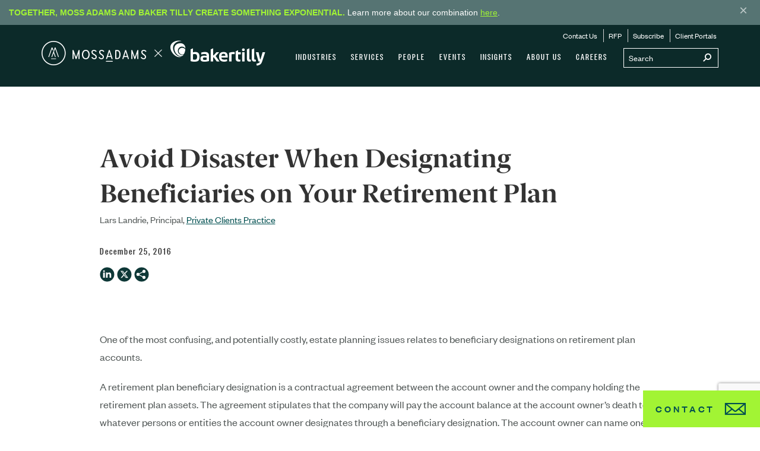

--- FILE ---
content_type: text/html; charset=utf-8
request_url: https://www.google.com/recaptcha/api2/anchor?ar=1&k=6LcrtxkoAAAAAFzetHz5HU8sJ4OhKNcs6g_TMV1y&co=aHR0cHM6Ly93d3cubW9zc2FkYW1zLmNvbTo0NDM.&hl=en&v=PoyoqOPhxBO7pBk68S4YbpHZ&theme=light&size=invisible&badge=bottomright&anchor-ms=20000&execute-ms=30000&cb=8zmw93nph88
body_size: 48755
content:
<!DOCTYPE HTML><html dir="ltr" lang="en"><head><meta http-equiv="Content-Type" content="text/html; charset=UTF-8">
<meta http-equiv="X-UA-Compatible" content="IE=edge">
<title>reCAPTCHA</title>
<style type="text/css">
/* cyrillic-ext */
@font-face {
  font-family: 'Roboto';
  font-style: normal;
  font-weight: 400;
  font-stretch: 100%;
  src: url(//fonts.gstatic.com/s/roboto/v48/KFO7CnqEu92Fr1ME7kSn66aGLdTylUAMa3GUBHMdazTgWw.woff2) format('woff2');
  unicode-range: U+0460-052F, U+1C80-1C8A, U+20B4, U+2DE0-2DFF, U+A640-A69F, U+FE2E-FE2F;
}
/* cyrillic */
@font-face {
  font-family: 'Roboto';
  font-style: normal;
  font-weight: 400;
  font-stretch: 100%;
  src: url(//fonts.gstatic.com/s/roboto/v48/KFO7CnqEu92Fr1ME7kSn66aGLdTylUAMa3iUBHMdazTgWw.woff2) format('woff2');
  unicode-range: U+0301, U+0400-045F, U+0490-0491, U+04B0-04B1, U+2116;
}
/* greek-ext */
@font-face {
  font-family: 'Roboto';
  font-style: normal;
  font-weight: 400;
  font-stretch: 100%;
  src: url(//fonts.gstatic.com/s/roboto/v48/KFO7CnqEu92Fr1ME7kSn66aGLdTylUAMa3CUBHMdazTgWw.woff2) format('woff2');
  unicode-range: U+1F00-1FFF;
}
/* greek */
@font-face {
  font-family: 'Roboto';
  font-style: normal;
  font-weight: 400;
  font-stretch: 100%;
  src: url(//fonts.gstatic.com/s/roboto/v48/KFO7CnqEu92Fr1ME7kSn66aGLdTylUAMa3-UBHMdazTgWw.woff2) format('woff2');
  unicode-range: U+0370-0377, U+037A-037F, U+0384-038A, U+038C, U+038E-03A1, U+03A3-03FF;
}
/* math */
@font-face {
  font-family: 'Roboto';
  font-style: normal;
  font-weight: 400;
  font-stretch: 100%;
  src: url(//fonts.gstatic.com/s/roboto/v48/KFO7CnqEu92Fr1ME7kSn66aGLdTylUAMawCUBHMdazTgWw.woff2) format('woff2');
  unicode-range: U+0302-0303, U+0305, U+0307-0308, U+0310, U+0312, U+0315, U+031A, U+0326-0327, U+032C, U+032F-0330, U+0332-0333, U+0338, U+033A, U+0346, U+034D, U+0391-03A1, U+03A3-03A9, U+03B1-03C9, U+03D1, U+03D5-03D6, U+03F0-03F1, U+03F4-03F5, U+2016-2017, U+2034-2038, U+203C, U+2040, U+2043, U+2047, U+2050, U+2057, U+205F, U+2070-2071, U+2074-208E, U+2090-209C, U+20D0-20DC, U+20E1, U+20E5-20EF, U+2100-2112, U+2114-2115, U+2117-2121, U+2123-214F, U+2190, U+2192, U+2194-21AE, U+21B0-21E5, U+21F1-21F2, U+21F4-2211, U+2213-2214, U+2216-22FF, U+2308-230B, U+2310, U+2319, U+231C-2321, U+2336-237A, U+237C, U+2395, U+239B-23B7, U+23D0, U+23DC-23E1, U+2474-2475, U+25AF, U+25B3, U+25B7, U+25BD, U+25C1, U+25CA, U+25CC, U+25FB, U+266D-266F, U+27C0-27FF, U+2900-2AFF, U+2B0E-2B11, U+2B30-2B4C, U+2BFE, U+3030, U+FF5B, U+FF5D, U+1D400-1D7FF, U+1EE00-1EEFF;
}
/* symbols */
@font-face {
  font-family: 'Roboto';
  font-style: normal;
  font-weight: 400;
  font-stretch: 100%;
  src: url(//fonts.gstatic.com/s/roboto/v48/KFO7CnqEu92Fr1ME7kSn66aGLdTylUAMaxKUBHMdazTgWw.woff2) format('woff2');
  unicode-range: U+0001-000C, U+000E-001F, U+007F-009F, U+20DD-20E0, U+20E2-20E4, U+2150-218F, U+2190, U+2192, U+2194-2199, U+21AF, U+21E6-21F0, U+21F3, U+2218-2219, U+2299, U+22C4-22C6, U+2300-243F, U+2440-244A, U+2460-24FF, U+25A0-27BF, U+2800-28FF, U+2921-2922, U+2981, U+29BF, U+29EB, U+2B00-2BFF, U+4DC0-4DFF, U+FFF9-FFFB, U+10140-1018E, U+10190-1019C, U+101A0, U+101D0-101FD, U+102E0-102FB, U+10E60-10E7E, U+1D2C0-1D2D3, U+1D2E0-1D37F, U+1F000-1F0FF, U+1F100-1F1AD, U+1F1E6-1F1FF, U+1F30D-1F30F, U+1F315, U+1F31C, U+1F31E, U+1F320-1F32C, U+1F336, U+1F378, U+1F37D, U+1F382, U+1F393-1F39F, U+1F3A7-1F3A8, U+1F3AC-1F3AF, U+1F3C2, U+1F3C4-1F3C6, U+1F3CA-1F3CE, U+1F3D4-1F3E0, U+1F3ED, U+1F3F1-1F3F3, U+1F3F5-1F3F7, U+1F408, U+1F415, U+1F41F, U+1F426, U+1F43F, U+1F441-1F442, U+1F444, U+1F446-1F449, U+1F44C-1F44E, U+1F453, U+1F46A, U+1F47D, U+1F4A3, U+1F4B0, U+1F4B3, U+1F4B9, U+1F4BB, U+1F4BF, U+1F4C8-1F4CB, U+1F4D6, U+1F4DA, U+1F4DF, U+1F4E3-1F4E6, U+1F4EA-1F4ED, U+1F4F7, U+1F4F9-1F4FB, U+1F4FD-1F4FE, U+1F503, U+1F507-1F50B, U+1F50D, U+1F512-1F513, U+1F53E-1F54A, U+1F54F-1F5FA, U+1F610, U+1F650-1F67F, U+1F687, U+1F68D, U+1F691, U+1F694, U+1F698, U+1F6AD, U+1F6B2, U+1F6B9-1F6BA, U+1F6BC, U+1F6C6-1F6CF, U+1F6D3-1F6D7, U+1F6E0-1F6EA, U+1F6F0-1F6F3, U+1F6F7-1F6FC, U+1F700-1F7FF, U+1F800-1F80B, U+1F810-1F847, U+1F850-1F859, U+1F860-1F887, U+1F890-1F8AD, U+1F8B0-1F8BB, U+1F8C0-1F8C1, U+1F900-1F90B, U+1F93B, U+1F946, U+1F984, U+1F996, U+1F9E9, U+1FA00-1FA6F, U+1FA70-1FA7C, U+1FA80-1FA89, U+1FA8F-1FAC6, U+1FACE-1FADC, U+1FADF-1FAE9, U+1FAF0-1FAF8, U+1FB00-1FBFF;
}
/* vietnamese */
@font-face {
  font-family: 'Roboto';
  font-style: normal;
  font-weight: 400;
  font-stretch: 100%;
  src: url(//fonts.gstatic.com/s/roboto/v48/KFO7CnqEu92Fr1ME7kSn66aGLdTylUAMa3OUBHMdazTgWw.woff2) format('woff2');
  unicode-range: U+0102-0103, U+0110-0111, U+0128-0129, U+0168-0169, U+01A0-01A1, U+01AF-01B0, U+0300-0301, U+0303-0304, U+0308-0309, U+0323, U+0329, U+1EA0-1EF9, U+20AB;
}
/* latin-ext */
@font-face {
  font-family: 'Roboto';
  font-style: normal;
  font-weight: 400;
  font-stretch: 100%;
  src: url(//fonts.gstatic.com/s/roboto/v48/KFO7CnqEu92Fr1ME7kSn66aGLdTylUAMa3KUBHMdazTgWw.woff2) format('woff2');
  unicode-range: U+0100-02BA, U+02BD-02C5, U+02C7-02CC, U+02CE-02D7, U+02DD-02FF, U+0304, U+0308, U+0329, U+1D00-1DBF, U+1E00-1E9F, U+1EF2-1EFF, U+2020, U+20A0-20AB, U+20AD-20C0, U+2113, U+2C60-2C7F, U+A720-A7FF;
}
/* latin */
@font-face {
  font-family: 'Roboto';
  font-style: normal;
  font-weight: 400;
  font-stretch: 100%;
  src: url(//fonts.gstatic.com/s/roboto/v48/KFO7CnqEu92Fr1ME7kSn66aGLdTylUAMa3yUBHMdazQ.woff2) format('woff2');
  unicode-range: U+0000-00FF, U+0131, U+0152-0153, U+02BB-02BC, U+02C6, U+02DA, U+02DC, U+0304, U+0308, U+0329, U+2000-206F, U+20AC, U+2122, U+2191, U+2193, U+2212, U+2215, U+FEFF, U+FFFD;
}
/* cyrillic-ext */
@font-face {
  font-family: 'Roboto';
  font-style: normal;
  font-weight: 500;
  font-stretch: 100%;
  src: url(//fonts.gstatic.com/s/roboto/v48/KFO7CnqEu92Fr1ME7kSn66aGLdTylUAMa3GUBHMdazTgWw.woff2) format('woff2');
  unicode-range: U+0460-052F, U+1C80-1C8A, U+20B4, U+2DE0-2DFF, U+A640-A69F, U+FE2E-FE2F;
}
/* cyrillic */
@font-face {
  font-family: 'Roboto';
  font-style: normal;
  font-weight: 500;
  font-stretch: 100%;
  src: url(//fonts.gstatic.com/s/roboto/v48/KFO7CnqEu92Fr1ME7kSn66aGLdTylUAMa3iUBHMdazTgWw.woff2) format('woff2');
  unicode-range: U+0301, U+0400-045F, U+0490-0491, U+04B0-04B1, U+2116;
}
/* greek-ext */
@font-face {
  font-family: 'Roboto';
  font-style: normal;
  font-weight: 500;
  font-stretch: 100%;
  src: url(//fonts.gstatic.com/s/roboto/v48/KFO7CnqEu92Fr1ME7kSn66aGLdTylUAMa3CUBHMdazTgWw.woff2) format('woff2');
  unicode-range: U+1F00-1FFF;
}
/* greek */
@font-face {
  font-family: 'Roboto';
  font-style: normal;
  font-weight: 500;
  font-stretch: 100%;
  src: url(//fonts.gstatic.com/s/roboto/v48/KFO7CnqEu92Fr1ME7kSn66aGLdTylUAMa3-UBHMdazTgWw.woff2) format('woff2');
  unicode-range: U+0370-0377, U+037A-037F, U+0384-038A, U+038C, U+038E-03A1, U+03A3-03FF;
}
/* math */
@font-face {
  font-family: 'Roboto';
  font-style: normal;
  font-weight: 500;
  font-stretch: 100%;
  src: url(//fonts.gstatic.com/s/roboto/v48/KFO7CnqEu92Fr1ME7kSn66aGLdTylUAMawCUBHMdazTgWw.woff2) format('woff2');
  unicode-range: U+0302-0303, U+0305, U+0307-0308, U+0310, U+0312, U+0315, U+031A, U+0326-0327, U+032C, U+032F-0330, U+0332-0333, U+0338, U+033A, U+0346, U+034D, U+0391-03A1, U+03A3-03A9, U+03B1-03C9, U+03D1, U+03D5-03D6, U+03F0-03F1, U+03F4-03F5, U+2016-2017, U+2034-2038, U+203C, U+2040, U+2043, U+2047, U+2050, U+2057, U+205F, U+2070-2071, U+2074-208E, U+2090-209C, U+20D0-20DC, U+20E1, U+20E5-20EF, U+2100-2112, U+2114-2115, U+2117-2121, U+2123-214F, U+2190, U+2192, U+2194-21AE, U+21B0-21E5, U+21F1-21F2, U+21F4-2211, U+2213-2214, U+2216-22FF, U+2308-230B, U+2310, U+2319, U+231C-2321, U+2336-237A, U+237C, U+2395, U+239B-23B7, U+23D0, U+23DC-23E1, U+2474-2475, U+25AF, U+25B3, U+25B7, U+25BD, U+25C1, U+25CA, U+25CC, U+25FB, U+266D-266F, U+27C0-27FF, U+2900-2AFF, U+2B0E-2B11, U+2B30-2B4C, U+2BFE, U+3030, U+FF5B, U+FF5D, U+1D400-1D7FF, U+1EE00-1EEFF;
}
/* symbols */
@font-face {
  font-family: 'Roboto';
  font-style: normal;
  font-weight: 500;
  font-stretch: 100%;
  src: url(//fonts.gstatic.com/s/roboto/v48/KFO7CnqEu92Fr1ME7kSn66aGLdTylUAMaxKUBHMdazTgWw.woff2) format('woff2');
  unicode-range: U+0001-000C, U+000E-001F, U+007F-009F, U+20DD-20E0, U+20E2-20E4, U+2150-218F, U+2190, U+2192, U+2194-2199, U+21AF, U+21E6-21F0, U+21F3, U+2218-2219, U+2299, U+22C4-22C6, U+2300-243F, U+2440-244A, U+2460-24FF, U+25A0-27BF, U+2800-28FF, U+2921-2922, U+2981, U+29BF, U+29EB, U+2B00-2BFF, U+4DC0-4DFF, U+FFF9-FFFB, U+10140-1018E, U+10190-1019C, U+101A0, U+101D0-101FD, U+102E0-102FB, U+10E60-10E7E, U+1D2C0-1D2D3, U+1D2E0-1D37F, U+1F000-1F0FF, U+1F100-1F1AD, U+1F1E6-1F1FF, U+1F30D-1F30F, U+1F315, U+1F31C, U+1F31E, U+1F320-1F32C, U+1F336, U+1F378, U+1F37D, U+1F382, U+1F393-1F39F, U+1F3A7-1F3A8, U+1F3AC-1F3AF, U+1F3C2, U+1F3C4-1F3C6, U+1F3CA-1F3CE, U+1F3D4-1F3E0, U+1F3ED, U+1F3F1-1F3F3, U+1F3F5-1F3F7, U+1F408, U+1F415, U+1F41F, U+1F426, U+1F43F, U+1F441-1F442, U+1F444, U+1F446-1F449, U+1F44C-1F44E, U+1F453, U+1F46A, U+1F47D, U+1F4A3, U+1F4B0, U+1F4B3, U+1F4B9, U+1F4BB, U+1F4BF, U+1F4C8-1F4CB, U+1F4D6, U+1F4DA, U+1F4DF, U+1F4E3-1F4E6, U+1F4EA-1F4ED, U+1F4F7, U+1F4F9-1F4FB, U+1F4FD-1F4FE, U+1F503, U+1F507-1F50B, U+1F50D, U+1F512-1F513, U+1F53E-1F54A, U+1F54F-1F5FA, U+1F610, U+1F650-1F67F, U+1F687, U+1F68D, U+1F691, U+1F694, U+1F698, U+1F6AD, U+1F6B2, U+1F6B9-1F6BA, U+1F6BC, U+1F6C6-1F6CF, U+1F6D3-1F6D7, U+1F6E0-1F6EA, U+1F6F0-1F6F3, U+1F6F7-1F6FC, U+1F700-1F7FF, U+1F800-1F80B, U+1F810-1F847, U+1F850-1F859, U+1F860-1F887, U+1F890-1F8AD, U+1F8B0-1F8BB, U+1F8C0-1F8C1, U+1F900-1F90B, U+1F93B, U+1F946, U+1F984, U+1F996, U+1F9E9, U+1FA00-1FA6F, U+1FA70-1FA7C, U+1FA80-1FA89, U+1FA8F-1FAC6, U+1FACE-1FADC, U+1FADF-1FAE9, U+1FAF0-1FAF8, U+1FB00-1FBFF;
}
/* vietnamese */
@font-face {
  font-family: 'Roboto';
  font-style: normal;
  font-weight: 500;
  font-stretch: 100%;
  src: url(//fonts.gstatic.com/s/roboto/v48/KFO7CnqEu92Fr1ME7kSn66aGLdTylUAMa3OUBHMdazTgWw.woff2) format('woff2');
  unicode-range: U+0102-0103, U+0110-0111, U+0128-0129, U+0168-0169, U+01A0-01A1, U+01AF-01B0, U+0300-0301, U+0303-0304, U+0308-0309, U+0323, U+0329, U+1EA0-1EF9, U+20AB;
}
/* latin-ext */
@font-face {
  font-family: 'Roboto';
  font-style: normal;
  font-weight: 500;
  font-stretch: 100%;
  src: url(//fonts.gstatic.com/s/roboto/v48/KFO7CnqEu92Fr1ME7kSn66aGLdTylUAMa3KUBHMdazTgWw.woff2) format('woff2');
  unicode-range: U+0100-02BA, U+02BD-02C5, U+02C7-02CC, U+02CE-02D7, U+02DD-02FF, U+0304, U+0308, U+0329, U+1D00-1DBF, U+1E00-1E9F, U+1EF2-1EFF, U+2020, U+20A0-20AB, U+20AD-20C0, U+2113, U+2C60-2C7F, U+A720-A7FF;
}
/* latin */
@font-face {
  font-family: 'Roboto';
  font-style: normal;
  font-weight: 500;
  font-stretch: 100%;
  src: url(//fonts.gstatic.com/s/roboto/v48/KFO7CnqEu92Fr1ME7kSn66aGLdTylUAMa3yUBHMdazQ.woff2) format('woff2');
  unicode-range: U+0000-00FF, U+0131, U+0152-0153, U+02BB-02BC, U+02C6, U+02DA, U+02DC, U+0304, U+0308, U+0329, U+2000-206F, U+20AC, U+2122, U+2191, U+2193, U+2212, U+2215, U+FEFF, U+FFFD;
}
/* cyrillic-ext */
@font-face {
  font-family: 'Roboto';
  font-style: normal;
  font-weight: 900;
  font-stretch: 100%;
  src: url(//fonts.gstatic.com/s/roboto/v48/KFO7CnqEu92Fr1ME7kSn66aGLdTylUAMa3GUBHMdazTgWw.woff2) format('woff2');
  unicode-range: U+0460-052F, U+1C80-1C8A, U+20B4, U+2DE0-2DFF, U+A640-A69F, U+FE2E-FE2F;
}
/* cyrillic */
@font-face {
  font-family: 'Roboto';
  font-style: normal;
  font-weight: 900;
  font-stretch: 100%;
  src: url(//fonts.gstatic.com/s/roboto/v48/KFO7CnqEu92Fr1ME7kSn66aGLdTylUAMa3iUBHMdazTgWw.woff2) format('woff2');
  unicode-range: U+0301, U+0400-045F, U+0490-0491, U+04B0-04B1, U+2116;
}
/* greek-ext */
@font-face {
  font-family: 'Roboto';
  font-style: normal;
  font-weight: 900;
  font-stretch: 100%;
  src: url(//fonts.gstatic.com/s/roboto/v48/KFO7CnqEu92Fr1ME7kSn66aGLdTylUAMa3CUBHMdazTgWw.woff2) format('woff2');
  unicode-range: U+1F00-1FFF;
}
/* greek */
@font-face {
  font-family: 'Roboto';
  font-style: normal;
  font-weight: 900;
  font-stretch: 100%;
  src: url(//fonts.gstatic.com/s/roboto/v48/KFO7CnqEu92Fr1ME7kSn66aGLdTylUAMa3-UBHMdazTgWw.woff2) format('woff2');
  unicode-range: U+0370-0377, U+037A-037F, U+0384-038A, U+038C, U+038E-03A1, U+03A3-03FF;
}
/* math */
@font-face {
  font-family: 'Roboto';
  font-style: normal;
  font-weight: 900;
  font-stretch: 100%;
  src: url(//fonts.gstatic.com/s/roboto/v48/KFO7CnqEu92Fr1ME7kSn66aGLdTylUAMawCUBHMdazTgWw.woff2) format('woff2');
  unicode-range: U+0302-0303, U+0305, U+0307-0308, U+0310, U+0312, U+0315, U+031A, U+0326-0327, U+032C, U+032F-0330, U+0332-0333, U+0338, U+033A, U+0346, U+034D, U+0391-03A1, U+03A3-03A9, U+03B1-03C9, U+03D1, U+03D5-03D6, U+03F0-03F1, U+03F4-03F5, U+2016-2017, U+2034-2038, U+203C, U+2040, U+2043, U+2047, U+2050, U+2057, U+205F, U+2070-2071, U+2074-208E, U+2090-209C, U+20D0-20DC, U+20E1, U+20E5-20EF, U+2100-2112, U+2114-2115, U+2117-2121, U+2123-214F, U+2190, U+2192, U+2194-21AE, U+21B0-21E5, U+21F1-21F2, U+21F4-2211, U+2213-2214, U+2216-22FF, U+2308-230B, U+2310, U+2319, U+231C-2321, U+2336-237A, U+237C, U+2395, U+239B-23B7, U+23D0, U+23DC-23E1, U+2474-2475, U+25AF, U+25B3, U+25B7, U+25BD, U+25C1, U+25CA, U+25CC, U+25FB, U+266D-266F, U+27C0-27FF, U+2900-2AFF, U+2B0E-2B11, U+2B30-2B4C, U+2BFE, U+3030, U+FF5B, U+FF5D, U+1D400-1D7FF, U+1EE00-1EEFF;
}
/* symbols */
@font-face {
  font-family: 'Roboto';
  font-style: normal;
  font-weight: 900;
  font-stretch: 100%;
  src: url(//fonts.gstatic.com/s/roboto/v48/KFO7CnqEu92Fr1ME7kSn66aGLdTylUAMaxKUBHMdazTgWw.woff2) format('woff2');
  unicode-range: U+0001-000C, U+000E-001F, U+007F-009F, U+20DD-20E0, U+20E2-20E4, U+2150-218F, U+2190, U+2192, U+2194-2199, U+21AF, U+21E6-21F0, U+21F3, U+2218-2219, U+2299, U+22C4-22C6, U+2300-243F, U+2440-244A, U+2460-24FF, U+25A0-27BF, U+2800-28FF, U+2921-2922, U+2981, U+29BF, U+29EB, U+2B00-2BFF, U+4DC0-4DFF, U+FFF9-FFFB, U+10140-1018E, U+10190-1019C, U+101A0, U+101D0-101FD, U+102E0-102FB, U+10E60-10E7E, U+1D2C0-1D2D3, U+1D2E0-1D37F, U+1F000-1F0FF, U+1F100-1F1AD, U+1F1E6-1F1FF, U+1F30D-1F30F, U+1F315, U+1F31C, U+1F31E, U+1F320-1F32C, U+1F336, U+1F378, U+1F37D, U+1F382, U+1F393-1F39F, U+1F3A7-1F3A8, U+1F3AC-1F3AF, U+1F3C2, U+1F3C4-1F3C6, U+1F3CA-1F3CE, U+1F3D4-1F3E0, U+1F3ED, U+1F3F1-1F3F3, U+1F3F5-1F3F7, U+1F408, U+1F415, U+1F41F, U+1F426, U+1F43F, U+1F441-1F442, U+1F444, U+1F446-1F449, U+1F44C-1F44E, U+1F453, U+1F46A, U+1F47D, U+1F4A3, U+1F4B0, U+1F4B3, U+1F4B9, U+1F4BB, U+1F4BF, U+1F4C8-1F4CB, U+1F4D6, U+1F4DA, U+1F4DF, U+1F4E3-1F4E6, U+1F4EA-1F4ED, U+1F4F7, U+1F4F9-1F4FB, U+1F4FD-1F4FE, U+1F503, U+1F507-1F50B, U+1F50D, U+1F512-1F513, U+1F53E-1F54A, U+1F54F-1F5FA, U+1F610, U+1F650-1F67F, U+1F687, U+1F68D, U+1F691, U+1F694, U+1F698, U+1F6AD, U+1F6B2, U+1F6B9-1F6BA, U+1F6BC, U+1F6C6-1F6CF, U+1F6D3-1F6D7, U+1F6E0-1F6EA, U+1F6F0-1F6F3, U+1F6F7-1F6FC, U+1F700-1F7FF, U+1F800-1F80B, U+1F810-1F847, U+1F850-1F859, U+1F860-1F887, U+1F890-1F8AD, U+1F8B0-1F8BB, U+1F8C0-1F8C1, U+1F900-1F90B, U+1F93B, U+1F946, U+1F984, U+1F996, U+1F9E9, U+1FA00-1FA6F, U+1FA70-1FA7C, U+1FA80-1FA89, U+1FA8F-1FAC6, U+1FACE-1FADC, U+1FADF-1FAE9, U+1FAF0-1FAF8, U+1FB00-1FBFF;
}
/* vietnamese */
@font-face {
  font-family: 'Roboto';
  font-style: normal;
  font-weight: 900;
  font-stretch: 100%;
  src: url(//fonts.gstatic.com/s/roboto/v48/KFO7CnqEu92Fr1ME7kSn66aGLdTylUAMa3OUBHMdazTgWw.woff2) format('woff2');
  unicode-range: U+0102-0103, U+0110-0111, U+0128-0129, U+0168-0169, U+01A0-01A1, U+01AF-01B0, U+0300-0301, U+0303-0304, U+0308-0309, U+0323, U+0329, U+1EA0-1EF9, U+20AB;
}
/* latin-ext */
@font-face {
  font-family: 'Roboto';
  font-style: normal;
  font-weight: 900;
  font-stretch: 100%;
  src: url(//fonts.gstatic.com/s/roboto/v48/KFO7CnqEu92Fr1ME7kSn66aGLdTylUAMa3KUBHMdazTgWw.woff2) format('woff2');
  unicode-range: U+0100-02BA, U+02BD-02C5, U+02C7-02CC, U+02CE-02D7, U+02DD-02FF, U+0304, U+0308, U+0329, U+1D00-1DBF, U+1E00-1E9F, U+1EF2-1EFF, U+2020, U+20A0-20AB, U+20AD-20C0, U+2113, U+2C60-2C7F, U+A720-A7FF;
}
/* latin */
@font-face {
  font-family: 'Roboto';
  font-style: normal;
  font-weight: 900;
  font-stretch: 100%;
  src: url(//fonts.gstatic.com/s/roboto/v48/KFO7CnqEu92Fr1ME7kSn66aGLdTylUAMa3yUBHMdazQ.woff2) format('woff2');
  unicode-range: U+0000-00FF, U+0131, U+0152-0153, U+02BB-02BC, U+02C6, U+02DA, U+02DC, U+0304, U+0308, U+0329, U+2000-206F, U+20AC, U+2122, U+2191, U+2193, U+2212, U+2215, U+FEFF, U+FFFD;
}

</style>
<link rel="stylesheet" type="text/css" href="https://www.gstatic.com/recaptcha/releases/PoyoqOPhxBO7pBk68S4YbpHZ/styles__ltr.css">
<script nonce="5H9camve6BovkbfJQfiuXg" type="text/javascript">window['__recaptcha_api'] = 'https://www.google.com/recaptcha/api2/';</script>
<script type="text/javascript" src="https://www.gstatic.com/recaptcha/releases/PoyoqOPhxBO7pBk68S4YbpHZ/recaptcha__en.js" nonce="5H9camve6BovkbfJQfiuXg">
      
    </script></head>
<body><div id="rc-anchor-alert" class="rc-anchor-alert"></div>
<input type="hidden" id="recaptcha-token" value="[base64]">
<script type="text/javascript" nonce="5H9camve6BovkbfJQfiuXg">
      recaptcha.anchor.Main.init("[\x22ainput\x22,[\x22bgdata\x22,\x22\x22,\[base64]/[base64]/[base64]/[base64]/[base64]/[base64]/[base64]/[base64]/[base64]/[base64]\\u003d\x22,\[base64]\x22,\[base64]/[base64]/w6UPw5HCkTx1FhvCl8O2w5xRWMKbw6TDlMKpw4jChhoVwrZ4Sic1XHovw4Bqwplaw4RGNsKIO8O4w6zDhWxZKcOuw4XDi8O3HHVJw43CsWrDskXDvx/Cp8KfRDJdNcOgcMOzw4h8w5bCmXjCtMO2w6rCnMOpw7kQc2ZUb8OHYCPCjcOrCiY5w7UUwoXDtcOXw4/CucOHwpHChDdlw6HCscKHwoxSwoXDkhh4wpjDtsK1w4BYwr8OAcKsJ8OWw6HDrUBkTRJTwo7DksKfwqPCrF3DilfDpyTCi3vCmxjDjFcYwrY8SCHCpcKlw5LClMKuwqNIAT3CmMKww4/DtXt7OsKCw7zCryBQwp9MGVwXwpA6KFHDrmM9w78MMlxDwqnChVQ+wpxbHcKCXwTDrV7CpcONw7HDs8KRa8K9wqgEwqHCs8Kqwp1mJcOIwoTCmMKZK8KwZRPDssOYHw/DlGJ/P8KwwonChcOMRMKPdcKSwrbCuV/DrzLDqATCqTrCncOHPA0Ow5Viw5DDmMKiK3rDpGHCnS0Uw7nCusKgIsKHwpMiw61jwoLCosOCScOgBGjCjMKUw5/Dox/CqVTDjcKyw51XAMOcRWgPVMK6OMK6EMK7OFg+EsKSwp40HEbCsMKZTcOBw7sbwr8tQ2tzw79/worDm8KbS8KVwpAbw6HDo8KpwoDDk1gqZMKuwrfDsWjDrcOZw5crwq9twprCrcOFw6zCnRFew7Bvwrhpw5rCrDrDj2JKSntFGcK2wokXT8OFw6LDjG3Dk8Ouw6xHasO2SX3CiMKoHjIVXh8iwpRAwoVNZlLDvcOmRE3DqsKOFAB/wrhFMMOjw5vCoCfCgX/CuQHDq8Kzwq/[base64]/Cpk9/UgTDgFpzw6ZvSV/CqSYmwpvCvsK8Tk4bwrtowrdVwo4Sw5oeDMOPfMOQw7Fawo4keUTDpiw+KcOrwoDCoTB+w4Iqwp/DsMK6OsKTJ8OCMhMjwrICwqLCu8OwcMOELEB0JsKfKj3Di1PDnG/DhMKFQsO0wponFMOHw5HChB5awo/CnsOMd8KWwqbCjT3Cm3VxwpgLw6QhwqNnwr81w75wRsOvTsK+w6jDisOpDMKAFR3DgCIbUsO3wp/CqMKuwrpVT8OfQcO0wp7DkMO1R0Fjwp7CuHvDucOdAsOGwoXClyTCqjppQcKzKyh6FcO/w5JXw5EbwpTDqcOACgogw4DCigvDmcKlVhtmw7/[base64]/wrsBw67DkGBwIXLDvQDChnFDFSAyd8KAwopHQMOwwrjCu8KOOsOTwo3CsMOeFj9EGgTDq8O9w4MCTyDDk300GhoOMMOALAnCqcKUw5g1bhtpTyHDrsKHDsKuIcKhwrXDu8OFLWbDsUXDmjYPw6PDpsONVV/CkxAfX1zDlQA/w4kPNcOfKBLDnTnDjMK8emoTE3LCqSolw7gkUkQAwpl/wrMQUGTDiMOTwojCulQPesKPFMKbRsODRGgoO8KVMMKQwo4qw6jCvx1hEinDoBEUAsKUKVVvASUCJ0cuKS3ClXDDpmTDsAQvwoUmw4VdfsKAM38ILMKcw5bChcO/w4DCm0Jaw4xDXMKNccOqXnPCr3Jnw557AVXDrCfCs8O6w5jChnxKYxfDtQ1pcsO5wrFfHBloe3JmcE9xL2nCtXzCoMK8KBjDqjTDrTHCgTnCqT/[base64]/DjQrCqUMQVcKqwqjCvT7CozjCiVrDkWjDjkrCqAdwL2LCgMK7IcKvwp/[base64]/woRxZ0gIwp0tw6zDv8OqC8O6w4HCvhDDqEsUREbDnsKxKjFiwovCsz7Cr8ORwpkMQAfDiMOrEUvCmsOTI14sWMKcd8Kgw45LSlLDqMOlw7PDuzHCtcO2bsKfccKufcO9TzItEsKpwo/DsVYMwq4VCk/DjhTDrTbCg8O1CgwHw4LDksOywoHCo8OjwrNmwrE1w54ww7thw74bwonDjsK7w5ZlwoFCZmHCicKOwp05wrJgw6sbYsKzUcKxw47CrMOjw5UZF1HDrcOQw57CkXjDlMKiw7/[base64]/[base64]/Dg8OHw58gw4bDusKjDGAawpZcDMOsS8KJHg7DtQwzw7ZHw7zCuMKREcO4eyELw5/Clm9Ow5XDhsO2w4rCu0YqYwvChcKuw5BFBVhNe8KtHwFxw6hhwp87dwLDuMOhLcOEwrlvw4Uewr4xw5dww48Lw4vClX/CqkkYPcO1AwcWZ8KSI8OlKSHCvz4pAExdNy4rFsKWwrFLw44iwr3DhcO6PcKHHMO2w6PCucOsL1PDksKjwrjDqFs/w51bw4PCpMOjKsOxA8KHbBhPw7ZmUcOqTUIFwqPCqgTDvAVPwoxMChzDv8KfA0tvXBLDnsOUwrsDMsKUw7/CpcOQw57DozIZRE3CsMKjwrLDs3UNwq/[base64]/fMKlUH3DnjDCosOzS34ERcO8ScKxwrnCqGHDly8zwr7Dj8O/W8OUw5PDkVXDp8KQw77DgMKvCMOIwofDhz5aw6xvDcKtw6jDiWBMYHPDiCd7w77ChcK6WsOKw4rDkcK+CsKnwr5TT8OpYsKYAcK2UEobwpdrwp99wpNIwoXDnjduwrZwFlDCgnkVwrvDssKQOQMBYVFreyDDkMK6wpXDkTdqw4duDghVJXhbw7cdCEUoBB4NKG/DlylLw47CtDbDuMKNw7vCmlBdPVUAwobDqUHChMOIwrVmwqMdwqbDosKKwox8CwrDhsOkwoclwqI0wrzDrMK4wpnDnzBDUzBcw5l3OHI3dT3DhcKPw6htdXkVZWcjw77Ci2TDtT/DgArCoHzDtsKzY2lWw4vDlF5qwrvCtMOuNBnDvcOwZ8K3wolJRMKLw6pLEyjDr3bDm3fDi0B8wrB+w7gtcsKMw6Y3wrJsLD16wrXCrTvDpHA0w75JUDnCl8K7aC4LwpELUMKQbsKkwpvDucK/Um9Gwrszwo0oUMOHw6Z3DMOgw4MAMcKWw45BI8O0w58AK8KpIcOhKMKfBMONT8OkFT/CmsKRwrxQwqfDtmDCgWfCicO/[base64]/[base64]/Cl8Ojw53Cq8OKOh9Gw5DDs8Kdw5bDgz/DlXbDiy/Cv8OBw6xdw6Q2w4HDsgvCnRRYw6wZQivCi8K9LQXCo8KOaTvDrMO5dsKiChnCtMOzwqLChRMzPcOjw5vCnAFzw79jwr/[base64]/ClQt/woMvaMKPwqdiw7Buw5jDvMKhOUvClQrCkhlVwoYrS8OWwovDjsKVUcOCw6PCsMKww75VEAHDgsKawrfCqcKXTwLDplFdw5PDpRUOw77CpFbCsnl3f1B9ccOcEFdgHmrDj2HDtcOWwoHCjcO+JRPCj0PCkBE/TQjClcORw6t5w5NEwq5bwoVYQR7CgibDnsOyWcKMOcKcQ2Mhw4bCnioQw6HCmmrCu8OuT8OhPAjCgMOZw6/[base64]/wpp3LsOBwrzDqMOcwpprfsOawqlyJcOCw4IqKcO7JDXDncO3dD/CssKpak87JMO0w4BoUFxPck/[base64]/CrQ4pw5jDvi93fmZ5MgLCk8K/w45dwqXDtMO5w616w43DpBJ1w7o4TMKmQ8O7aMKCwrXCncKIFRzCjEYSwpoqwqQKw4cNw4daBcOsw5bCiTIEO8OFPE/DqMKkAXvDkGVoZk/DsnPChUfDt8OBwqdiwrcLBjjDtQM6wo/CrMK5w4ljSMKOQyHCoSTCn8OZw4I4UMOXw6N6RMOow7XCjMKQw63Co8Ouw5hswpcbWcO5w4pQwrbCgCBmQsO8w4bCrgsjwpnChMKCGC8Aw4ImwqbCmcKKwrARLcKDwrUAwoPDgcOyV8KVFcOuwo1PLlzDuMOww69lfh7DmU/Dsnoqw6PDsWppw5PDgMO2OcOcUzY1wpTCvMK1flrCvMO9OVbCkHjDrgTCtTtsb8KMPsOEVcKGwpRPw7lMwo/Dp8Kxw7LCph7DkcOHwoA7w6/[base64]/[base64]/[base64]/[base64]/Cg8OTXcO3ecOlw7bCgcO5F8KwwrXDusK0wpRRXWUzwq/[base64]/[base64]/DkDBcUsOWBhh6wpjDqcKiwqrDncKSwrXCm8K3w4txGsKTwo1TwoDDtcKQImRSw7zDrsKSw77CvcK/RMKVw6MJJlZ/w50UwrlJEWx4w6k+KsKlwp4mDDDDnhpBY3jCpMK/w6DDnMOCw41ELWPCvQrCuh/CgsOHMw3CgwfDvcKGw7RZwrXDtMKyQsOIw7Q5QBMlwrbCjMKcdkQ6OsO4WcKuLUzClsKHwq94H8KhAGsywq/[base64]/[base64]/DscOresKDwp7CocKrZRLDnEPCpsKPBcK3wqDDu3d0w6fCocOWw7p3KcKlNG3ClsOnQHN1w6TClDhKacOswp5+TsKkw7hwwrkuw4wWwo4IKcKqwr7DhsOMwr/[base64]/b1LClS/Cn8OIwow6awrCtcKoTRs3ABfDgcOxwoFsw7/DpcOjw6/Ck8O+wqPCvCXCnEkrI3JLw6vCo8O8CDHDosO0wqBLwqLDrsKYwqXCt8Oqw7PCncOpwpLCpMKKNsOkbcK2w4/Cinhmwq/CtSo2W8O+CAdmPsO6w55ywp9Kw4vDn8OkMEZhwr4MasOLwpxCw77Co0vCiWHCp1dlwoTCvn1cw6t1N2bCnVLDn8O9E8OJYywvX8K/[base64]/[base64]/CBnDjmLClcKmWVnCmMKqw6fDqsOlOsKGasOvHcKZTCnDlMKnUDcfwrNXL8Ogw60Zwp7CrsOPHC53wppgTsKJbMKRARjDtDPDu8KvCsKFYMO9SsOdREVywrcNw5o/wrhAe8OOw7fCsXPDs8O7w6bCvMKNw5jCrsKEw6rClsO/w4fDiA5cASoVVsKewqtJfSnCiGPDkxbDhcOCF8Kqw65/ZMKzLsOeDsOUYDpwcMO1UVpMH0fCgw/DhBRTAcOZwrHDuMOcw6A9K1LDqwExw7HDtk7CkXRrwrPDuMKyEzjDoUPChcOUE0DDnVrCiMOpKMOxRcKzw5LDvcOAwpI3w67Ci8O2cyTClDHCgGbDjEpnw5/DkhQKTUEsBsOIYcKow5jDv8KmQsOAwpRHIcOewqDDk8OXw4XCgcKOwp3CiGLCpzbCqRRSAGzDtw3CtjbDuMO1A8KmWUwBNSzCv8OOBS7DsMO4w4/Cj8OLCwFowqLDrRDCsMKkwq9ZwocsCMONZ8KiRMKKYjLDmGDDocOWAGs8w7IzwoEpwoPDhm1kU0kyQMOzw79CORzCocKaB8KIBcKNwo1ywqnDsgXCvGvCs3/DgMKnK8KqPVRcRQF6TcOCHsO6J8KgIW5CwpLCmC7Di8KLWsOPwrnCk8OVwphaF8Kswr/CtQnCqsKvwp/DrFd9wpEDw7DCuMKxwqnCn07DlR8Fwq7CosKbwoMNwpvDvysLwrDCjC9rE8OHCcOEw4tGw4xuworCksOXLwdfw6tgw7LCoFPDu1XDqW3Cg2Mrw4xKbMKEAXrDgRsaeHIVZcOUwpLCgTN0w4DDosK4w4HDilxpNFspw5HDq0bDgGgMBQBZT8KZwp8Sa8OTw7/Dli9VMMOCwpfCr8KiYcOzWcOSwq5oQsOAJUcfZsOtw5fCh8Kmw6tPw58MBVLCij/DvcKkw7XDscOzBwZmO0pfCEXDr2LCoAjDuiF0wovCimfCl2zCuMKzw5xNwroGbERtGcKNwq7DszRTwoXCjCodwq/Clx1awoYuwoQsw7FEwpLCjMO5DMOcw4NUS3hDw6fDonjDvMK6bHMcwpDDpQxkLsKdGnonQTwaKcOTwoXCv8K7W8Kow4bDsFvDhVjDvBkjw4zCqT3DggLDrMOtf0c8w7HDpB7Dtw/CtsK3VAIcUMKOw58NBS7DlMKRw7bChMKtf8Oww4ECbhweaCzCvSTCvcOOCcK3U2nCq0tHL8OawqFpw7JVwpzCksORw5PCnsOFC8O2WjfDgMKZwp/Cn0A6wr02ZcO0w4gOcsKmAlDDnAnDoQ4MJcKDW0TDksKYw63CqRjDvwTCgcOyYEFdw4nCrQjCgwPCiBh5ccKoRsOSD3jDlcK+wprDnMO9dzfCn0gYWMOpM8Ovw5chw7rCt8KBNMKtw6vDjiXDowfDiVwxZsO9XiUXwo3CgjNLTMKnwpXCimXDqDkTwrRWwqQzFFfChU/DvWrDownDiQHClzXDt8OAwoQXwrVWw5TChD5cwp1Sw6bCllXCqsOAw5bDtsOPPcOCw6dnVS9owrXDi8O6w5g2w4vDrMK0HjbDgybDhmDCvcOWLcOow7Ntw7t6wr9sw4IZw55Lw7bDoMKMRcO6wonDm8K9R8KuFcKIMMKAK8OIw4DCknoLw6AqwoQRwoDDlSbDukDCmC/DukLDsDvCqXArRkQzwrrCojTDnsKwUgYdLgjDjsKmQX7DoDrDnTDCisKUw47DlMK8L3/Drx8PwoUHw5V5woRbwqRGY8KOVmt1GmzCpcO5w4x5w6NxEMOVwogaw53DgkrDhMOwUcKMwrrDg8K8C8K6wo/DosOcRcO2Y8KJw5bDmMOKwrs9w6E4wq7DlEprwr3CrQjDjsKvwoRww6HDmsOLdVfCisOpMS/DtG7CqMK2GHDCiMOtw7TCrQcUwo0swqNiM8O2CFVdPTMgw7Egw6DDtiZ8V8OHT8OOV8O1w4LDp8OMKirDm8Oya8KMRMK/woUvwr9WwrHCtsOhwq8LwoDDh8KywpMjwoLDtUrCuzQbwr41wpJAw5vDgjFSX8K+w5/Dj8OCbnwMRsKqw5V3w4HCh2IhwozDmMOpwpvDhMK2woPCh8OrOcKkwqxpwrMPwoNuw53Cjjckw4zCjCLDknbDu1FxT8OHwo9twoMDE8OgwrDDuMOfc3fCujsMbl/CgsOHaMKRwqDDuyTCiHESc8KBw59Dw7wJLiYWwo/DtcOUZ8KDYsKPwowqwq7Dv3nCkcKoBGbCpAnCpsOFwqZNBybCgEVkwrhSw7A9bx/[base64]/Dt8OHw73DhsKGw5jDn8O2ECnCiFHDisOqw4HDjMOcGsOMwoPDl1Q6fxVHCMK1aElhTsOvEcOPGhsrwp3CrsOPb8KOQ2cTwqHDgmsgwrMHLMKewq/CiVN+w4kKD8Kfw7vCiMOkw7DChMKLAMKsCB5sJXLDocKxw4Ykwo5xaHUrw4LDiE3Dn8Ohw4nCncOCwp7Cq8OwwpIQBMKJQynCk0rDgsOhwr9hBMO/[base64]/CCxuSxBvworDrF5yISNNw4BYw54bw4zDtxJCHzZmdFbDhsKJwp9QbRdDK8OywrjCvTrCs8O/V2TDjwUFFSVsw7/CkE4Tw5YKY2bDu8Oxw4LClk3CmD3Di3Jew7zCgMOEw4MRw5g5a2TClcO4wq7Ds8O/GsOjBMKAwpNUwog4bhzDocKGwp3Ckx8VZ1XCjcOoScO1w7VbwqfChE1HFsO0L8KQZkHCokkZHk/DpUvDrcOTw4IZTMKdAcK6w4s/HcOfOsOBw4fDrmDCtcObwrcjJsOlWi9qKsOwwrrCssOhw4vDgWtYw7tjwpjCgXoZaDF9wpTDgizDnnEiaiUcLxdzw53DvhhkBxNVbcKGw6Usw77Ck8OlQsOjwo9dOsKwNcKBckVAw6jDogPCqsKqwpbCmlXDq1/[base64]/[base64]/[base64]/TTLDqsKoMgsWCxfClMOICcKiwozDksOcbMKWw68kJMKOwr8PwpnCq8KaC1BBwosFw6dUwocMw43DmMKWcMK4wq52Jj7ChGNYwpNRLEAhwrMWwqbDocK4w6PCksKYw7IPw4N4MEDCu8ORwonDhj/Dh8O5cMKdw5XCkMKPSMKZOMOBfgjDucKbZXXDvcKvPsOXTknCqMK+T8Olw5JIG8KJwqTCjFFqw6ojcCZBwpbCtVzDu8O/wp/DvsKUOQd5w5rDlsOlwpnDv3DCgGsHwpdJc8O/[base64]/[base64]/wqrDnMK1WcKKw6jCox/CkMKOw49Dwp0APQ/DpDE3wrFZwqxBPGIowqDCjcKNKMODWUzDphIewpXCqcKcw5TDjEduw5HDu8K7QMKoQhxwajnDhSNTZMKuwqDDuRAQNhc6Rl7DiGDDuDY3woYkLmPCnDDDgVZ7JcK/w6bCj0XCh8OiRXsdw65NbTxcw5zDk8K9w7grwpgUw51CwqHDqRMQd0vChEAhYcKjPMK8wqLCvwvCnjHCrXogSsKLwqR5EGPCl8ObwpzCpHLCmcOKw6rCiUlpI3vDszTDp8KEwpVfw47CqU1PwrPDgUgiw7XDikssbMOERcK6E8K1wpJRw6/DpcOQPF3DvxfDkyvCl2nDm3nDt0zCkwjCtMKJPsKCO8KaG8KIe37ClHNlwrTCgUIEE287CizDo2PCoh/CjMKbFXoxwopMw6sAw7vDosO8J0cWwq/DuMOkwpbDicOIwqvDn8K9IkfCozlIVsOJwpbDrmUywrNcTlrCqDg3w7vCkMKUfDbCpMK/VMO6w7HDnyw7H8Otwr7CoTBkNsOPw4Qcw6l/[base64]/[base64]/DuVjCkMKWwqIsQMKWTMKrwpbDlFnDkMOqwoZHwp8fBMOzw4YcVcKMw5jCs8KiwqDCtUrDk8K9wopVwqtzwoBpWcOMw6B6wq/CukZjRmrCpcOFw4UMfWZDw5fDgk/[base64]/DtBc5McOBwp4yw4Umw44+QjReERcZw5vDrBYLDsKpwqlAwoRDwpfCtsKfw7TCqX0rwrcQwpQid092wqRawokYwqbCtkkRw6bCiMOrw7t4KcOAXsOvw5IXwprCkRfDkcOWw6DDhsK4wrQJPMOZw6YBe8O/[base64]/CizUdS8KWw7A1wp1owohyw51Wwqowwr3DusKJWnfDiltTSzjDkU7CnAE/fiUKwpUiw6vDnMO/wrUiSMKSJUdlDcOlGMKtZMKEwq9Kwqx6fcO1AUVJwrvCmcOUwp/DvhQKWmTDijl5KsOZZ2jCiHrDg1XCjsKJVsO7w7vCgsOTXMOBdHLCr8OMwrZVw4MSesOdwq/DoDfCkcKDcSl5w5Ydwr/CuwHDsADCkyodwptgOQnCr8OFwoLDrcK2YcKiwrrCtQLDvhRLTzzDuD13Y2luwr/CuMKHLMO+w7daw4TDnHjCtcO8F3nCu8OuwqzChkc3w7powoHCm13DpMOhwqw3wqIPLi7DsyjCmcK7w7E6w4bCu8K3wqbCl8KnIgMkwrLDiBsrAlLCu8KVMcOGP8OrwpsHRsKmCsK2wroWEXxxOC94wobDoFXDp3sqIcOUREjDgcKmCk/Dt8K4GcKqw6tDH03Coi9oUBrDsXYuwqVVwoLDrUZRw4g8CsKNUHYQL8OPw5YhwrNOcjNFHMOZw70easKUfsKlVcO2eCPCmsO/w4V+w6/ClMOxw7XDssOCYHjDgsOzBsO0LsKNJVzDgi/DkMOow4DCv8OTw6ljw6TDlMOcw77CoMODDGIsOcK5woVWw6nCsGR2Un7DrEEvccOmw4rDnMKAw5UpdsK1FMO7aMKyw4jCrgBOBcO6w6nDikXDgcOnECZ/w7jDnDwXMcOUJ17CkcK1w7gRwq9pw4bDth91wrPCo8OTw7vCoXE3wrnCk8OsQmYfwrTDpcKTDcKqwoITIEhHwoJxwrbDv1lZwqzCgAFOYmLDtSrCt3vDgMKMWcOXwpcrRBDCiwXDqwLChwfDl205wrdAwrNKw57Chg3DlT7DqMO5YW/CqVDDt8K4EcKBOAR0NGDDnWw/wovCsMOmw6fCk8Ouw6fDljnCnjHClVvDpwLDocKEcMKdwpIMwpBpbGFxwp7CvmFDwrozIkd/w4RRLcKzPjLDu15uwqsFXsKfFMOxwqEPw4PCvMO9I8OPPsOGXXgyw5TDg8KDWmhBU8KYwo8Hwo/[base64]/[base64]/CpzlgwqtLwo8HcAobwr1jLMKfaMKxP3cEUXAIw5TDtMKuFG7DjGJZUATCsyQ/ScK+VsKBwpFSAn9Gw7FewpzCkyHDtcK/wrZ0M2zDhsKTD2jChxN7w75UFGNbGHQCw7LDq8OFwqTCnMKEw4zDoWPCtmQVFcOawpVGW8KxF1DCuVNQwofDssK/wqfDncOSw5zDlCzCsyfDjsOawpUFwonCtMOTVEpkbsKgw4DDqlTDuTfCjDjCk8OuJQ5uRUUEc0xGw54Mw4dUwr7CvMK/[base64]/Lhg6w6wSw5QedwBvwovDhsKEw5rCp8KfwrNHPcOCwoPChMK3Hh3DjFnCpsOWOcOUYsOvw7DDiMO8QCxcdA3Co1U4TsOjdMKcWV0nTjcLwrd3wpXCrMK8ZzMqEMKewo/DncOEL8Kkwp7Dg8KLAnzDo29Bw6UaLFFqw5lQw7zCu8KiCMOmfxcud8K7wr8BQ39tWHzDucOIw5Izw7fDjwLCnCYZcidTwodGwqjDp8O/[base64]/CgHfDhcOoNMK8O8OVb1LChMKcaMKoMHELw7BAw4vCh0rCicOWw7RrwrsJQ1NRw6DDpcOvw5jDkcOwwr/DocKLw7Mzwo1KOsKueMOFw6vCgcKcw7jDl8KvwrgDw7jDmjJRYjNxX8O1w5kkw47Csi/CpgfDoMO+wrzDgjzCn8Oqw4J9w4XDmF/Dijwew79TQcO7f8KdIGjDp8Kkwp84I8KOXTEebMK9wrZDw5HCm3TDm8Ohw74acXgbw6sAG2JOw6p2RsOcITDDssKXNTHCmMKyGsOsYyXCulzCo8KkwqLDkMKfI3Aow5dlwrA2OkdEZsObMsKOw7DCncOcLTbDsMOBwopew5xzwpcDwoTCh8KqSMOtw6nCnEXDgG/Ck8KQJcKdMyxJw4PDusK/wqvCiBV+w7/CrcK2w7IHFsOvHcO+fMORSj91SsOGw6DCvlQlU8Kfd3sScCvClUzDj8KtCG5Aw6LDrGMjwpdOAwDCoQlrwpHDqSDCsE0/anBLw5PCo11Yc8O0wpoowqTDpAUjw4fCmBJedMOXQcK3IMO2LMO3NETDig1Yw4/CoRbDqQdSX8K/w7sIwrbDo8O9VMO0IyHDucOEM8KjdcKkw7rCtcOzHgogUcKswpbDoGbCjSwkwqQdcsKywqvCoMOmMSYgUcKDw7/[base64]/[base64]/wqjDr8O8woDCjMOTISAMw71mwpZAL8OsJMK/asOmw4IbPMKrPxTCh2nDo8O/wqkkUQPCohjDtcOFe8OAEcKnIMOYwroAC8KtVxgCaRHDr0zCjcKLw45EMEvCnSFPenlGaSlCHsO4wqHDrMO8FMOhFkwdThrCrcOTVcKsGcKgwr1eBMOfwqhiRMKWwpQqNQoBLUYHWnk2asOONHHCl2XCqk8+w7tdwrnCpMOMFWg7woIZQMOuw77CpcKgw5nCtMOaw5/[base64]/[base64]/w5XChl40w5HCk8KgwqQjw5nCgnRza8OlfQTDhsKnNsO7w48+w54/ByTDqcK6AGDCnV9kw7MVb8Oow7rDpj/CvsOwwpxEw4fCrCkOwrR6w6nDlyrDkFfDvMKCw6XDowfDi8KqwpvCgcOCwpoHw43DlhFpc0pTwqtqT8KhbsKTMMOPwphRUizDvmbDtg7DkcKEK17Ct8K9wqfCqCsDw4nCscOmMjrCg3RmHcKSai/ChFJSM35cDcODAkA1YnDDim7DjXrCosKUw4fDlsKlO8OMJyjDtsKxWBVNOsK6wotHBDDCqkodU8Ohw4rCkMOsOMOewoDCgiHDisKuw6NPw5TDpxHCkMOVwo4Sw61QwrfDhMKxP8Krw7F4wo/DtG7DthZuw6HCgF7CmHfCvcOXLMOZMcO4Al45wpJAwokQwrvDtQ9acDknwrg0KcK0Imgywq/CvT0ZPDnCrsOAY8O1wrFJw6vDnsOyWMOcw4DDg8KtYg7Dn8KTYcOzwqfDhlhPwrUawo/Dr8KLSn8lwqfDrQIgw5vDiU7CoH4BYmnCvMKiwqrCqnNxw5fDmcKbCEdDw4rDiSY3wr7CkXIEw6PCt8K2acKSwo5qwop0G8KqYyfDssKTHMOQRiTConYXIzErBEzDsHBMJ27DhsOnBXE/w7hDw6QSEQBvPsORwozDu2jCm8OzPS3Ci8KTdVBJw5EVwqZEf8OrZsO7wq9Cwp7Cq8O5woUKwoRNw6wzJRHCsFfCpMKJeWpZw4HChgrCrsKlwoopNMOHw6jCnV8vJ8K/A0jDtcOvCMOgwqd5w5N5wpwvw48hYsOZZwJOw7RHw4LCr8Ojd3Q8wp3CtWkZXMKSw5jCiMOGw4YWUmbCocKqScO+LDzDhjHDpWzCn8KnOS/DqxHCtVDDmsKEwpXCkEENB3Q/[base64]/DgWHCnA7Cu8ONw7bCsnE1YXLDs3k5w6LDg8Kbb0IMBmbDhj4lVsKowrnCq0rCqAHCpMK5wpLDgTTDhU/CrMKww57CosKfY8OGwo9sBXoGbE/CiW/ClG0Nw6vDgsOcaB04CcO4wqbCuUPCuiVtwq/[base64]/CnCdzw6nDuinDkC4Ew7nCmCPCu28Sw6XCojHDm8OqIcOOW8KkwovCsBjCoMOJB8KJdmxfw6nDuXbCmsOzwoTDtsOHPsKQwo/DmyZME8KTwprDscK/T8KKw6LCtcOKQsK9w6hyw61gNjgAfsOeFsKtwrlUwoAgwrtjTm1WEGLDgRbDmsKowoRuw4QNwoDCuyVeJynCpl8sHMOXGUJiRcKpJMK5wqTClcOzw5jDol4tDMO9wpfDtMOxRRHCuDQuw5rDt8OaN8OMJ2gTwofDpD0SQywhw5Q3wodEHsO8F8KYNh3DlsKkXF/[base64]/aCx3CcKywqnDoMKhwpIeE08jPiRvwo/[base64]/Dr8OzZAfDkhLDrj9dwo0uw4PCrg0KwpDCnWLChUJAw6rDuXsAPcOgwo3CihrDjGEewpo6wovCssKEwpwaI3ljfMKVAsKAdcOwwr1/wr7CicKPw5lHBDsXTMKZJiZUCGY9wrbDrRrCjCRzPBYYw5zCoTkEw5jDjlQdw5fDoD/CqsKWH8KfWWBKw77DkcKkwrbDk8K6w6nDisO8w4fDmMKZwpTClU7DiH1Tw5VowrrCk1/CvcKhXk8TTz8Tw5Y3IE5HwoUdMMOLCz5mcw3DnsKUw7jDk8OtwqN4w7YhwoRVXhjDu0nCvsKYWQFhwp9KcsOHdMKbwpEfb8KrwqYFw71ZH34cw649w5EWZMO6a2TCly/CinsbwrzDh8KGw4PChcKmw5XDiirCu3nDqsKiRsKSw5nCssKXB8Kiw47CtQ5cwrsSGcK3w702wq5Fwq7CosKZGsKKwqA3wqQ/[base64]/woN8wpDCvsKgM8KKw5NRwpBheMO2GMOGwq8zKcKWeMOfw4how64vXXU9BVUCKsOTwoHDs3PCsmwiVmPDusKAwonDg8O+wrHDgcKXIBk6w5MZI8OcLEvDssOCw4lMwofDpMOXFsO/w5LCmmAdw6HCr8ODwrY6LRZdwqLDmcKQQRVLSGLDuMOmwrDDo0tMEcK1w6zCusOcwrPCg8K8HT7CrF7DqsOVPsOiw4ZZLHg0VELCuBpxwqnCim9/acO1wqTCh8OXYAgfwqIWwo/DkAzDnUQ7wrwGRsO4DhBCw43DmnzCnB5DdUPCnQ1NZcKsL8OCw4bDkEhWwollRsO5w47DrcKkPcKbw5vDtMKAw4F8w5EiT8Kqwo/DnsKkJB1rR8OGa8OgH8KnwqR6dWlFwosWw5c4VgQaLG7DmnxpKcKnWm4JUWgNw7dTCMK5w4bCgcOrCh8Mw7h1dcKzI8KDwoFnSQLChi8vIsOoZhDCqMOJGsKWw5N5OcKZw5LDnWYew6ocw5dFMcKXeQnDmcOfRsKyw6LDu8KVwptnGm3CoAnCrWh0w4ELwqPCtsO/[base64]/Cq8O/w6Y/Q0Urw4IhwoLCiMKILsKLGiQqVlXCpsK2QMOQfcOFeFcEGE/[base64]/[base64]/[base64]/[base64]/woPDrsOMw5pQRG3DosOBwoDDjGPDh8K1U8Ocw4XDh0LDj03Dt8O9w4TDkD9NAsK+PSbCoyjDusOcw7LChjkgWlvCjFTDksOpPsK6w73DpyvConXDhFxqw5bClcKPVXXCpWM5YzDDiMOMfsKQJWzDiS7DksK6fcKvPcOUw4vDkG0pw4LCtsKBHzFkw53DvQ/Do2xQwqdRw7LDt3VTYCnCjg3CsRgcO2XDpC/DiWTCtyjDujoGAlpGL13CijAGFX87w71GYMOAW0sPcEDDsnBewpFUGcOcLsOhDmZ5NMKdwrDCrT0yesOHD8KIQcOxwrocw5ldwqvCmXgcw4RjwqvCrHzDv8OMCCPCo1gjwofChsOfw7YYw78/w5Q5NcKaw4UYw7PDr2DCiFpiQEJSwprClMO5bcO4MsKMTsOSw6nDtC/[base64]/CrsOQfcKeGMOhwqnDosKRK8OEEcKXNcOKwrPDm8Kww4dXw5bCpQw8w6ZDwrEaw7t4wrfDoUvDhkTDgsKXwrzCvG5IwozDhMO2E1ZNwrPCqEzDmCHDs0/DklATwpQUw45aw6hrKTVgOnx/A8KqBcOAw5g+w4PCr1R2BiAtw7fClcOkHMO1c2M9wobDlsKzw53DoMOzwqU2w4DDgMOwY8KQwr/CssOsQhY7w4nCmnXDgyXChk7CuwrCiXTCgyw0UG09wqxLwo/CsX1qwr/Ch8KswprDtMOKwpwdwq0GEMOMwrRmBE4Cw6l6AsONwqk8w5QYDHUIw40eJTLCucKhFxBXwq/DnCzDpcKCwqPCjcKdwonDocKNMcKGa8KXwpgDAkRBCS7Ck8OKa8KKH8O0K8K+w7XChTjCvjnCk0tQVQ1rHsKYchPCgTTClnrDg8OTcMODEsOzw6k6ZFHDu8OYw6PDp8KOWcK2wpVRwozDtwLCpyR+B2pywpDDiMOAw6/CqsKJwrckw7M3FsKaBFLDo8Oow4oqw7XCiErCtwMewpfDl2QUaMKHwq/[base64]/P8OZSwjDtMKQwp1mdA8sM8KQw404w7/CsMKIwqAHwpnCmjILwrAnL8OfAsKvwrBGw6bDjsKZw5jCk3IefQPDvw1SMMORw73DuGs6CcOUGcKpwqjChmRWFg7DiMKhGS/CgjshAsODw4vCmcKRY1fDkEbCkcK6F8KpA2PDmcOoCsOdwoTDmjBXwqzCgcKafcKCQ8OxwrvCsgRPWTvDsSjCpw9bw7UewpPCmMKWBcOLR8K0wptsCnNswrPCgMK5w7jCmMOHwpw9djAdBsOtC8OiwrhfXyZ8wqNbw6XDmsKVw4gYw4PDmxkww4/CuGcywpTDssOJPyXDiMOSwqYWwqPDsDLCjVjDocKbw5cUwpDCskXDj8OQw70HTcOkVnLDlsK7w6dcB8K+NsKjwpxqw6o+BsOuwrB1w7sQAE3CpTYVw7pucTrDmiEuAlvCohbDhxURwpMlwpTDrldABcOSZMKPRB/[base64]/CvV9bC8KCwqbCsMOVHsO4w4/DvQrDjxIyCcOUNyFzRcK9csKiwqMow5A3woXCk8Kmw7jCuE8zw4DDgGNiSMOuwqc4C8KpZU41YMKSw57DksOKw77CuH/CrcKVwoTDuXvDulLDthTDqMKVLG3DjzTCiBPDliJjwpVYwrN1wrLDtGUDwrrCkSJXw6nDlR/Cjg3CtDnDucKGw4oowrvDtcKJO0/CgmjCgkQZBFLCu8O6wojCscKjO8K5w45kwpDDjx50w7rCkHUAP8KEw7nCl8KXJ8KbwoBvwq/Dk8OidcKew6vCsyjClsOfJX5bMRZ/w67DsADCqsKew6Vvw5/CqMKDwrvCn8KUw4YoKAotwpIUwpJeGUAoQcK1aXzCnBdxfsObwrsxw4RlwpnCnyjCi8K/en3Du8KXwphMw70qGsO+wpbDolpZBMOPwqRNTCTCmionwpzDiRvDr8OYDMKZK8OZH8OIwqxhwrDDv8Oue8KNwofCksKUUmMLw4UEwonDiMKCe8OrwpQ6woDDocKAw6Y7AHfDj8K6ccOMB8ODbUZew6dXZm5/wprDtMK6w6JFF8KiJMO6K8K3wpjDl1DCjBhDw53CqcOrw7/DmXjCiHVZw5sjQWjCtR1JR8Ocw48Mw6XDmsK1PgkYI8OzCsOzw4nDkcK/[base64]/wpDDjsOCRsKWw5vDrk3ClMKdwqdAwoZ+S8KAw5zDscOawqpww7vDs8KRwo/DtiXCg2nClEHCj8KNw5bDvRXCp8OIwoHDnMK2IlkEw4gnw75pO8KK\x22],null,[\x22conf\x22,null,\x226LcrtxkoAAAAAFzetHz5HU8sJ4OhKNcs6g_TMV1y\x22,0,null,null,null,0,[21,125,63,73,95,87,41,43,42,83,102,105,109,121],[1017145,855],0,null,null,null,null,0,null,0,null,700,1,null,0,\[base64]/76lBhmnigkZhAoZnOKMAhmv8xEZ\x22,0,0,null,null,1,null,0,1,null,null,null,0],\x22https://www.mossadams.com:443\x22,null,[3,1,1],null,null,null,1,3600,[\x22https://www.google.com/intl/en/policies/privacy/\x22,\x22https://www.google.com/intl/en/policies/terms/\x22],\x22n3cSHofIja+MLLygjXk8iEOJqQ3DO/MowwgxwMy9A4g\\u003d\x22,1,0,null,1,1768681206169,0,0,[50,209,95,253,15],null,[173],\x22RC-tMjxYp3uo8hAqQ\x22,null,null,null,null,null,\x220dAFcWeA7kuUdQ2u5XLvcAc3ixe0TWGo1KXjrOkEDqviKtpwcWcgBamSVXSTu1YwQGoXdcuJtAQ89LC0h6Xuh1qE-3Zus0VcifKQ\x22,1768764005942]");
    </script></body></html>